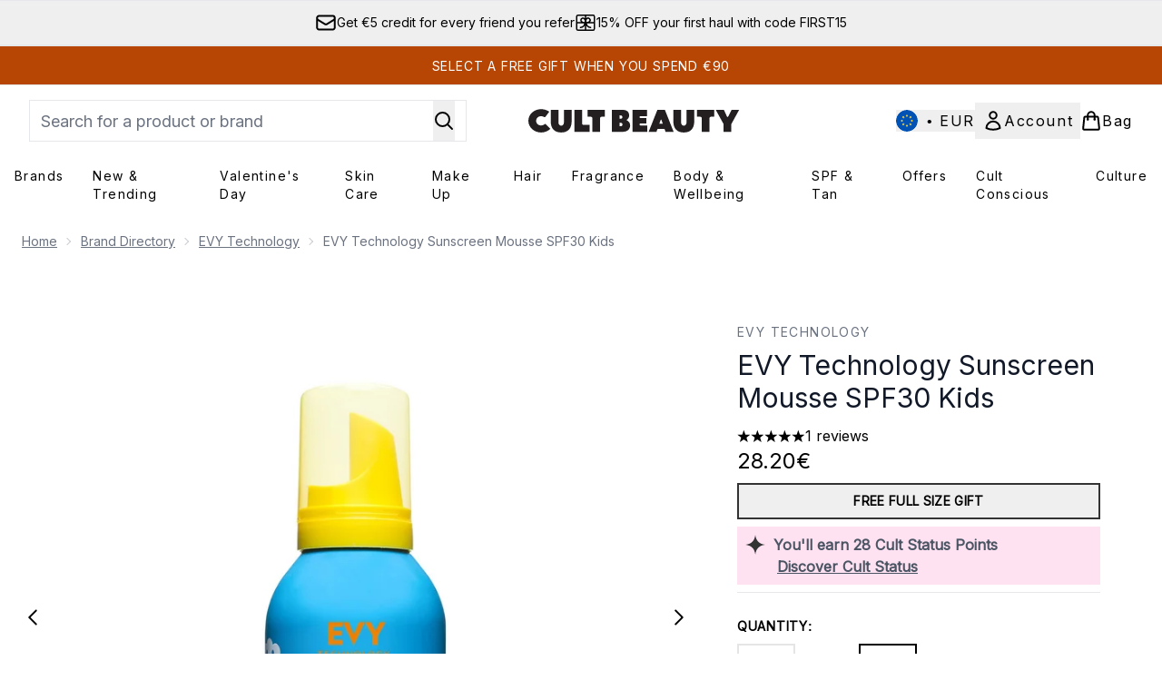

--- FILE ---
content_type: text/html
request_url: https://www.cultbeauty.com/fragments/productGalleryFragment?masterSku=13310481
body_size: -1889
content:
<figure class="carouselImages min-w-full"> <picture> <source srcset="https://www.cultbeauty.com/images?url=https://static.thcdn.com/productimg/original/13310481-1584896949695300.jpg&format=webp&auto=avif&width=472&height=472&fit=cover 1x, https://www.cultbeauty.com/images?url=https://static.thcdn.com/productimg/original/13310481-1584896949695300.jpg&format=webp&auto=avif&width=472&height=472&fit=cover&dpr=2 2x" media="(max-width: 430px)"><source srcset="https://www.cultbeauty.com/images?url=https://static.thcdn.com/productimg/original/13310481-1584896949695300.jpg&format=webp&auto=avif&width=700&height=700&fit=cover 1x, https://www.cultbeauty.com/images?url=https://static.thcdn.com/productimg/original/13310481-1584896949695300.jpg&format=webp&auto=avif&width=700&height=700&fit=cover&dpr=2 2x" media="(max-width: 640px)"><source srcset="https://www.cultbeauty.com/images?url=https://static.thcdn.com/productimg/original/13310481-1584896949695300.jpg&format=webp&auto=avif&width=800&height=800&fit=cover 1x, https://www.cultbeauty.com/images?url=https://static.thcdn.com/productimg/original/13310481-1584896949695300.jpg&format=webp&auto=avif&width=800&height=800&fit=cover&dpr=2 2x" media="(max-width: 768px)"><source srcset="https://www.cultbeauty.com/images?url=https://static.thcdn.com/productimg/original/13310481-1584896949695300.jpg&format=webp&auto=avif&width=650&height=650&fit=cover 1x, https://www.cultbeauty.com/images?url=https://static.thcdn.com/productimg/original/13310481-1584896949695300.jpg&format=webp&auto=avif&width=650&height=650&fit=cover&dpr=2 2x" media="(max-width: 1024px)"><source srcset="https://www.cultbeauty.com/images?url=https://static.thcdn.com/productimg/original/13310481-1584896949695300.jpg&format=webp&auto=avif&width=820&height=820&fit=cover 1x, https://www.cultbeauty.com/images?url=https://static.thcdn.com/productimg/original/13310481-1584896949695300.jpg&format=webp&auto=avif&width=820&height=820&fit=cover&dpr=2 2x" media="(max-width: 1366px)">  <img src="https://www.cultbeauty.com/images?url=https://static.thcdn.com/productimg/original/13310481-1584896949695300.jpg&format=webp&auto=avif&width=1200&height=1200&fit=cover" srcset="https://www.cultbeauty.com/images?url=https://static.thcdn.com/productimg/original/13310481-1584896949695300.jpg&format=webp&auto=avif&width=1200&height=1200&fit=cover 1x, https://www.cultbeauty.com/images?url=https://static.thcdn.com/productimg/original/13310481-1584896949695300.jpg&format=webp&auto=avif&width=1200&height=1200&fit=cover&dpr=2 2x" alt="EVY Technology Sunscreen Mousse SPF30 Kids Image 2" loading="eager" width="1200" height="1200" class="snap-center h-full object-cover mx-auto" decoding="auto" fetchpriority="auto">  </picture>    </figure>

--- FILE ---
content_type: text/html
request_url: https://www.cultbeauty.com/fragments/productThumbnailFragment?masterSku=13310481
body_size: -1987
content:
<li class="mr-6"><button class="product-thumbnail" aria-label="Open image  2 (EVY Technology Sunscreen Mousse SPF30 Kids)"><figure class="pointer-events-none thumbnail-image aspect-square"> <picture>   <img src="https://www.cultbeauty.com/images?url=https://static.thcdn.com/productimg/original/13310481-1584896949695300.jpg&format=webp&auto=avif&width=100&height=100&fit=cover" alt="EVY Technology Sunscreen Mousse SPF30 Kids Image 2" loading="lazy" width="100" height="100" class="max-w-none cursor-pointer  object-cover mx-auto" decoding="auto" fetchpriority="low">  </picture>    </figure></button></li>

--- FILE ---
content_type: application/x-javascript
request_url: https://www.cultbeauty.com/ssr-assets/hoisted.BQJg1UNz.js
body_size: 11823
content:
import{a as pt,i as mt}from"./gtmReviews.DM15Qbgu.js";import{a as ft,t as wt,c as vt,d as ze,i as u,f as gt,g as St}from"./basketPage.DhXQSV5D.js";import{f as bt,m as D,u as G,a as yt}from"./index.DZ6IlRD6.js";import"./hoisted.BSvrTMV2.js";import"./HeaderAllBrands.astro_astro_type_script_index_0_lang.CA4F_Au6.js";import"./hoisted.DbN_s2PI.js";import"./hoisted.n7iOEFZ-.js";import"./hoisted.BvVr0gRp.js";import"./hoisted.D8xmIKpv.js";import"./hoisted.CApnIqAw.js";import"./hoisted.BDKXXu4s.js";import"./hoisted.CrI-uJKi.js";import"./hoisted.BsjIgOh8.js";import"./hoisted.D9LLNNHY.js";import"./EmailWhenInStockModal.astro_astro_type_script_index_0_lang._P6CAASD.js";import"./VideoTranscriptModal.astro_astro_type_script_index_0_lang.DzrTzdrs.js";import{m as je,d as Et}from"./recaptcha.CWNNhFz_.js";import{f as kt}from"./formatPrice.Xa_Un82O.js";import{b as f,d as L,i as Lt}from"./formValidation.BG0L7xib.js";import"./accordionItem.CWhAfE-2.js";import"./provenance.BZIpCnq5.js";pt();mt();window?.tenantConfig?.application?.features?.notifyWhenInStock?.enabled&&ft();const Me=document.getElementById("global-andromeda-wrapper");Me&&bt("/fragments/pdpBlogs",Me,null,!1,"GET");!window.__STYLE_SUGGESTIONS__&&tenantConfig?.application?.features?.styleSuggestions&&window?.Tracker?.handlers?.showOutfitSuggestions({success:!1,sku:window?.Tracker?.store?.productVisit?.sku});class Ct extends HTMLElement{styleSuggestionsFetcherButtonElement=document.getElementById("style-suggestions-fetcher");styleSuggestions=window.__STYLE_SUGGESTIONS__;styleSuggestionsWidget=document.getElementsByTagName("style-suggestions");constructor(){super(),this.handleScrollIntoView=this.handleScrollIntoView.bind(this),this.styleSuggestionsFetcherButtonElement?.addEventListener("click",()=>{if(this.styleSuggestionsWidget.length){this.handleScrollIntoView();return}const e=fetch("/fragments/styleSuggestionsWidgetFragment",{method:"POST",headers:{"Content-Type":"application/json"},body:JSON.stringify({styleSuggestions:this.styleSuggestions,sku:window.Tracker.store.productVisit.sku})}).then(o=>o.text()).catch(o=>o);Promise.resolve(e).then(o=>{this.innerHTML=o,this.handleScrollIntoView()}).catch(o=>o)})}handleScrollIntoView(){this.scrollIntoView({behavior:"smooth"})}}customElements.define("style-suggestions-wrapper",Ct);function Xe(t){class e extends HTMLElement{constructor(){super(),this.brandsDropdownSelector=t?this.querySelector("#concealer-finder-brands-dropdown-selector"):this.querySelector("#foundation-finder-brands-dropdown-selector"),this.concealerFinderConcealerOption=document.getElementById("concealer-finder-concealer-option"),this.selectBrand=t?document.getElementById("concealer-finder-brands-dropdown-selector"):document.getElementById("foundation-finder-brands-dropdown-selector"),this.selectProduct=t?document.getElementById("concealer-finder-products-dropdown-selector"):document.getElementById("foundation-finder-products-dropdown-selector"),this.selectShade=t?document.getElementById("concealer-finder-shades-dropdown-selector"):document.getElementById("foundation-finder-shades-dropdown-selector"),this.concealerFinderFoundationOption=document.getElementById("concealer-finder-foundation-option"),this.productsDropdownSelector=this.querySelector((t?"#concealer-":"#foundation-")+"finder-products-dropdown-selector"),this.shadesDropdownSelector=this.querySelector((t?"#concealer-":"#foundation-")+"finder-shades-dropdown-selector"),this.brandsDropdownOptionsFoundations=this.querySelector((t?"#concealer-":"#foundation-")+"finder-brands-elements-foundations"),this.brandsDropdownOptionsFoundations=document.getElementById((t?"concealer-":"foundation-")+"finder-brands-elements-foundations"),this.brandsDropdownOptionsConcealers=this.querySelector("#concealer-finder-brands-elements-concealers"),this.productsDropdownOptionsFoundations=this.querySelectorAll((t?".concealer-":".foundation-")+"finder-products-elements-foundations"),this.productDropdownOptionsConcealers=this.querySelectorAll(".concealer-finder-products-elements-concealers"),this.shadesDropdownOptionsFoundations=this.querySelectorAll((t?".concealer-":".foundation-")+"finder-shades-elements-foundations"),this.shadesDropdownOptionsConcealers=this.querySelectorAll(".concealer-finder-shades-elements-concealers"),this.brandOptions=this.querySelectorAll(".brand-option"),this.productOptions=this.querySelectorAll(".product-option"),this.shadeOptions=this.querySelectorAll(".shade-option"),this.selectedBrandOption=this.querySelector((t?"#concealer-":"#foundation-")+"finder-brands-dropdown-selector-default"),this.selectedProductOption=this.querySelector((t?"#concealer-":"#foundation-")+"finder-products-dropdown-selector-default"),this.selectedShadeOption=this.querySelector((t?"#concealer-":"#foundation-")+"finder-shades-dropdown-selector-default"),this.concealerCascadingDropdownsContainer=document.getElementById("concealer-cascading-dropdowns-container"),this.handleConcealerFinderConcealerOption=this.handleConcealerFinderConcealerOption.bind(this),this.handleConcealerFinderFoundationOption=this.handleConcealerFinderFoundationOption.bind(this),this.handleBrandDropdownAction=this.handleBrandDropdownAction.bind(this),this.handleProductDropdownAction=this.handleProductDropdownAction.bind(this),this.handleShadeDropdownAction=this.handleShadeDropdownAction.bind(this),this.handleWindowCloseBrandDropdown=this.handleWindowCloseBrandDropdown.bind(this),this.handleWindowCloseProductDropdown=this.handleWindowCloseProductDropdown.bind(this),this.handleWindowCloseShadeDropdown=this.handleWindowCloseShadeDropdown.bind(this),this.closeShadeDropdowns=this.closeShadeDropdowns.bind(this),this.closeProductDropdowns=this.closeProductDropdowns.bind(this),this.handleChooseBrandOption=this.handleChooseBrandOption.bind(this),this.handleChooseProductOption=this.handleChooseProductOption.bind(this),this.handleChooseShadeOption=this.handleChooseShadeOption.bind(this),this.concealerFinderConcealerOption?.addEventListener("click",this.handleConcealerFinderConcealerOption),this.concealerFinderFoundationOption?.addEventListener("click",this.handleConcealerFinderFoundationOption),this.brandsDropdownSelector?.addEventListener("click",this.handleBrandDropdownAction),this.productsDropdownSelector?.addEventListener("click",this.handleProductDropdownAction),this.shadesDropdownSelector?.addEventListener("click",this.handleShadeDropdownAction),this.brandOptions?.forEach(n=>{n.addEventListener("click",this.handleChooseBrandOption)}),this.productOptions?.forEach(n=>{n.addEventListener("click",this.handleChooseProductOption)}),this.shadeOptions?.forEach(n=>{n.addEventListener("click",this.handleChooseShadeOption)}),this.selectedBrand=null,this.selectedProduct=null,this.selectedShade=null,this.productType=null,this.selectedFoundationId=null,this.resetSelection=this.resetSelection.bind(this),t?window.resetConcealerSelection=this.resetSelection:window.resetFoundationSelection=this.resetSelection}handleBrandDropdownAction(){this.closeProductDropdowns(),this.closeShadeDropdowns(),this.productType==="concealer"?this.brandsDropdownOptionsConcealers.classList.contains("block")?(this.brandsDropdownSelector.querySelector("svg").classList.remove("rotate-180"),this.brandsDropdownOptionsConcealers.classList.replace("block","hidden"),window.removeEventListener("click",this.handleWindowCloseBrandDropdown)):(window.addEventListener("click",this.handleWindowCloseBrandDropdown),this.brandsDropdownSelector.querySelector("svg").classList.add("rotate-180"),this.brandsDropdownOptionsConcealers.classList.replace("hidden","block")):this.brandsDropdownOptionsFoundations.classList.contains("block")?(this.brandsDropdownSelector.querySelector("svg").classList.remove("rotate-180"),this.brandsDropdownOptionsConcealers.classList.replace("block","hidden"),window.removeEventListener("click",this.handleWindowCloseBrandDropdown)):(window.addEventListener("click",this.handleWindowCloseBrandDropdown),this.brandsDropdownSelector.querySelector("svg").classList.add("rotate-180"),this.brandsDropdownOptionsFoundations.classList.replace("hidden","block"))}handleWindowCloseBrandDropdown(n){this.productType==="concealer"?(!n||!this.contains(n.target))&&(this.brandsDropdownSelector.querySelector("svg").classList.remove("rotate-180"),this.brandsDropdownOptionsConcealers.classList.replace("block","hidden"),window.removeEventListener("click",this.handleWindowCloseBrandDropdown)):(!n||!this.contains(n.target))&&(this.brandsDropdownSelector.querySelector("svg").classList.remove("rotate-180"),this.brandsDropdownOptionsFoundations.classList.replace("block","hidden"),window.removeEventListener("click",this.handleWindowCloseBrandDropdown))}handleChooseBrandOption(n){const i=n.currentTarget,s=i.querySelector("p").textContent;this.selectedBrandOption.textContent=s,this.brandOptions.forEach(l=>{l.classList.remove("active-brand-option"),l.querySelector("svg").classList.add("hidden")}),i.classList.add("active-brand-option"),i.querySelector("svg").classList.remove("hidden"),this.selectedBrand=s,this.brandsDropdownSelector.querySelector("svg").classList.remove("rotate-180"),this.productType==="concealer"?this.brandsDropdownOptionsConcealers.classList.replace("block","hidden"):this.brandsDropdownOptionsFoundations.classList.replace("block","hidden"),this.productsDropdownSelector.disabled=!1,this.shadesDropdownSelector.disabled=!0,this.selectedProductOption.textContent=this.selectProduct?.innerText,this.selectedShadeOption.textContent=this.selectShade?.innerText,this.selectedProduct=null,this.selectedShade=null,t?(this.selectedFoundationId=null,this.dispatchEvent(new CustomEvent("concealerIncompleteSelection",{bubbles:!0}))):(this.selectedFoundationId=null,this.dispatchEvent(new CustomEvent("incompleteSelection",{bubbles:!0}))),window.removeEventListener("click",this.handleWindowCloseBrandDropdown)}handleConcealerFinderConcealerOption(){this.concealerFinderConcealerOption.classList.replace("font-normal","font-semibold"),this.concealerFinderFoundationOption.classList.replace("font-semibold","font-normal"),this.concealerFinderConcealerOption.classList.replace("no-underline","underline"),this.concealerFinderFoundationOption.classList.replace("underline","no-underline"),this.concealerFinderConcealerOption.classList.replace("bg-[#FFFFFF]","bg-[#8B6A5B]"),this.concealerFinderFoundationOption.classList.replace("bg-[#8B6A5B]","bg-[#FFFFFF]"),this.handleWindowCloseBrandDropdown(),this.closeProductDropdowns(),this.closeShadeDropdowns(),this.resetSelection(),this.handle,this.brandsDropdownSelector.disabled=!1,this.productsDropdownSelector.disabled=!0,this.shadesDropdownSelector.disabled=!0,this.productType="concealer"}handleConcealerFinderFoundationOption(){this.concealerFinderFoundationOption.classList.replace("font-normal","font-semibold"),this.concealerFinderConcealerOption.classList.replace("font-semibold","font-normal"),this.concealerFinderFoundationOption.classList.replace("no-underline","underline"),this.concealerFinderConcealerOption.classList.replace("underline","no-underline"),this.concealerFinderFoundationOption.classList.replace("bg-[#FFFFFF]","bg-[#8B6A5B]"),this.concealerFinderConcealerOption.classList.replace("bg-[#8B6A5B]","bg-[#FFFFFF]"),this.handleWindowCloseBrandDropdown(),this.closeProductDropdowns(),this.closeShadeDropdowns(),this.resetSelection(),this.brandsDropdownSelector.disabled=!1,this.productsDropdownSelector.disabled=!0,this.shadesDropdownSelector.disabled=!0,this.productType="foundation"}handleProductDropdownAction(){this.closeShadeDropdowns();let n;this.productType==="concealer"?n=Array.from(this.productDropdownOptionsConcealers).find(i=>i.dataset.foundationBrand===this.selectedBrand):n=Array.from(this.productsDropdownOptionsFoundations).find(i=>i.dataset.foundationBrand===this.selectedBrand),n&&(n?.classList.contains("block")?(this.productsDropdownSelector.querySelector("svg").classList.remove("rotate-180"),n?.classList.replace("block","hidden"),window.removeEventListener("click",this.handleWindowCloseProductDropdown)):(window.addEventListener("click",this.handleWindowCloseProductDropdown),this.productsDropdownSelector.querySelector("svg").classList.add("rotate-180"),n.classList.replace("hidden","block")))}handleWindowCloseProductDropdown(n){let i;this.productType==="concealer"?i=Array.from(this.productDropdownOptionsConcealers).find(s=>s.dataset.foundationBrand===this.selectedBrand):i=Array.from(this.productsDropdownOptionsFoundations).find(s=>s.dataset.foundationBrand===this.selectedBrand),this.contains(n.target)||(this.productsDropdownSelector.querySelector("svg").classList.remove("rotate-180"),i.classList.replace("block","hidden"),window.removeEventListener("click",this.handleWindowCloseProductDropdown))}handleChooseProductOption(n){const i=n.currentTarget,s=i.querySelector("p").textContent;this.selectedProductOption.textContent=s;let l;this.productType==="concealer"?l=Array.from(this.productDropdownOptionsConcealers).find(c=>c.dataset.foundationBrand===this.selectedBrand):l=Array.from(this.productsDropdownOptionsFoundations).find(c=>c.dataset.foundationBrand===this.selectedBrand),this.productOptions.forEach(c=>{c.classList.remove("active-brand-option"),c.querySelector("svg").classList.add("hidden")}),i.classList.add("active-brand-option"),i.querySelector("svg").classList.remove("hidden"),this.selectedProduct=s,this.productsDropdownSelector.querySelector("svg").classList.remove("rotate-180"),l.classList.replace("block","hidden"),this.shadesDropdownSelector.disabled=!1,this.selectedShadeOption.textContent=this.selectShade?.innerText,this.selectedShade=null,t?(this.selectedFoundationId=null,this.dispatchEvent(new CustomEvent("concealerIncompleteSelection",{bubbles:!0}))):(this.selectedFoundationId=null,this.dispatchEvent(new CustomEvent("incompleteSelection",{bubbles:!0}))),window.removeEventListener("click",this.handleWindowCloseProductDropdown)}handleShadeDropdownAction(){let n;this.productType==="concealer"?n=Array.from(this.shadesDropdownOptionsConcealers).find(i=>i.dataset.foundationProduct===this.selectedProduct):n=Array.from(this.shadesDropdownOptionsFoundations).find(i=>i.dataset.foundationProduct===this.selectedProduct),n&&(n?.classList.contains("block")?(this.shadesDropdownSelector.querySelector("svg").classList.remove("rotate-180"),n?.classList.replace("block","hidden"),window.removeEventListener("click",this.handleWindowCloseShadeDropdown)):(window.addEventListener("click",this.handleWindowCloseShadeDropdown),this.shadesDropdownSelector.querySelector("svg").classList.add("rotate-180"),n.classList.replace("hidden","block")))}handleWindowCloseShadeDropdown(n){let i;this.productType==="concealer"?i=Array.from(this.shadesDropdownOptionsConcealers).find(s=>s.dataset.foundationProduct===this.selectedProduct):i=Array.from(this.shadesDropdownOptionsFoundations).find(s=>s.dataset.foundationProduct===this.selectedProduct),this.contains(n.target)||(this.shadesDropdownSelector.querySelector("svg").classList.remove("rotate-180"),i.classList.replace("block","hidden"),window.removeEventListener("click",this.handleWindowCloseShadeDropdown))}handleChooseShadeOption(n){const i=n.currentTarget,s=i.querySelector("p").textContent,l=this.productType==="concealer"?i.dataset.concealerFinderShadeId:i.dataset.foundationFinderShadeId;t?this.selectedFoundationId=l:this.selectedFoundationId=l,this.selectedShadeOption.textContent=s;let c;this.productType==="concealer"?c=Array.from(this.shadesDropdownOptionsConcealers).find(h=>h.dataset.foundationProduct===this.selectedProduct):c=Array.from(this.shadesDropdownOptionsFoundations).find(h=>h.dataset.foundationProduct===this.selectedProduct),this.shadeOptions.forEach(h=>{h.classList.remove("active-brand-option"),h.querySelector("svg").classList.add("hidden")}),i.classList.add("active-brand-option"),i.querySelector("svg").classList.remove("hidden"),this.selectedShade=s,this.shadesDropdownSelector.querySelector("svg").classList.remove("rotate-180"),c.classList.replace("block","hidden"),t?this.dispatchEvent(new CustomEvent("concealerShadeSelected",{detail:{brand:this.selectedBrand,product:this.selectedProduct,shade:this.selectedShade,foundationId:this.selectedFoundationId,productType:this.productType},bubbles:!0})):this.dispatchEvent(new CustomEvent("shadeSelected",{detail:{brand:this.selectedBrand,product:this.selectedProduct,shade:this.selectedShade,foundationId:this.selectedFoundationId},bubbles:!0})),window.removeEventListener("click",this.handleWindowCloseShadeDropdown)}closeProductDropdowns(){let n;this.productType==="concealer"?n=Array.from(this.productDropdownOptionsConcealers).find(i=>i.classList.contains("block")):n=Array.from(this.productsDropdownOptionsFoundations).find(i=>i.classList.contains("block")),n&&(this.productsDropdownSelector.querySelector("svg").classList.remove("rotate-180"),n?.classList.replace("block","hidden"))}closeShadeDropdowns(){let n;this.productType==="concealer"?n=Array.from(this.shadesDropdownOptionsConcealers).find(i=>i.classList.contains("block")):n=Array.from(this.shadesDropdownOptionsFoundations).find(i=>i.classList.contains("block")),n&&(this.shadesDropdownSelector.querySelector("svg").classList.remove("rotate-180"),n?.classList.replace("block","hidden"))}resetSelection(){this.brandOptions.forEach(n=>{n.classList.remove("active-brand-option"),n.querySelector("svg").classList.add("hidden")}),this.productOptions.forEach(n=>{n.classList.remove("active-brand-option"),n.querySelector("svg").classList.add("hidden")}),this.shadeOptions.forEach(n=>{n.classList.remove("active-brand-option"),n.querySelector("svg").classList.add("hidden")}),this.productsDropdownSelector.disabled=!0,this.shadesDropdownSelector.disabled=!0,this.selectedBrandOption.textContent=this.selectBrand?.innerText,this.selectedProductOption.textContent=this.selectProduct?.innerText,this.selectedShadeOption.textContent=this.selectShade?.innerText,this.selectedBrand=null,this.selectedProduct=null,this.selectedShade=null,t?(this.selectedFoundationId=null,this.dispatchEvent(new CustomEvent("concealerIncompleteSelection",{bubbles:!0}))):(this.selectedFoundationId=null,this.dispatchEvent(new CustomEvent("incompleteSelection",{bubbles:!0})))}}customElements.get("cascading-dropdowns")||customElements.define("cascading-dropdowns",e)}function Tt(){document.getElementById("product-image-zoom")?.addEventListener("click",()=>{let e=document.getElementById("product-zoom-modal");if(!e){const o=document.getElementById("zoom-modal-template");if(o){const n=o.content.cloneNode(!0);document.body.appendChild(n),e=document.getElementById("product-zoom-modal")}}e&&(e.classList.add("modal"),e.showModal())})}Tt();function Bt(){const t=document.getElementById("open-transcript-button"),e=document.getElementById("open-transcript");t?.addEventListener("click",()=>{e?.classList.add("modal"),D("open-transcript","false",!0,"false"),e?.showModal()})}Bt();window?.tenantConfig?.application?.features?.hasQuickBuy&&document.querySelectorAll(".quick-buy").forEach(e=>{e.addEventListener("click",()=>{const n=e.closest("product-card-wrapper")?.dataset?.quicklook;n&&wt(n,e,!1,"",!1,e.dataset.context,null,`product-card-wrapper[data-quicklook="${n}"] .quick-buy`)})});const Dt=document.getElementById("concealer-finder"),Re=document.getElementById("concealer-finder-modal"),It=document.getElementById("concealer-cascading-dropdowns-container"),xe=document.getElementById("concealer-selection-view"),We=document.getElementById("concealer-confirmation-view");Dt?.addEventListener("click",async()=>{window.sharedFunctions.fetchFragment("/fragments/finderSelectionFragment",It,{type:"concealerFinder"},!1,"GET").then(()=>{D("concealer-finder-modal","false"),Re?.setAttribute("aria-hidden","false"),Re.showModal(),window?.Tracker?.handlers?.foundationFinderToolOpen(window?.__product_id__),Xe(!0),window.resetConcealerSelection(),Ot()})});function Ot(){We?.classList.remove("block"),We?.classList.add("hidden"),xe?.classList.remove("hidden"),xe?.classList.add("block")}const At=document.getElementById("foundation-finder"),$e=document.getElementById("foundation-finder-modal"),Ft=document.getElementById("cascading-dropdowns-container"),Ue=document.getElementById("selection-view"),He=document.getElementById("confirmation-view");At?.addEventListener("click",async()=>{window.sharedFunctions.fetchFragment("/fragments/finderSelectionFragment",Ft,{type:"foundationFinder"},!1,"GET").then(()=>{D("foundation-finder-modal","false"),$e?.setAttribute("aria-hidden","false"),$e.showModal(),window?.Tracker?.handlers?.foundationFinderToolOpen(window?.__product_id__),Xe(),window.resetFoundationSelection(),Pt()})});function Pt(){He?.classList.remove("block"),He?.classList.add("hidden"),Ue?.classList.remove("hidden"),Ue?.classList.add("block")}const V=document.getElementById("pap-banner"),Te=document.getElementById("pap-modal");V?.addEventListener("click",async()=>{D("pap-modal","false"),Te?.parentElement?.setTriggerElement("#pap-banner"),Te?.setAttribute("aria-hidden","false"),Te.showModal(),window.Tracker.handlers.promoClick({promotion:V.innerText});const t=document.getElementById("pap-title"),e=document.getElementById("pap-description"),o=document.getElementById("pap-link"),n=document.getElementById("pap-product-title"),i=document.getElementById("pap-product-image");t.innerHTML=V?.innerHTML,e.innerHTML=V?.dataset?.description,o.innerHTML=V?.dataset?.text,o.href=V?.dataset?.link,o.dataset.trackPush=V?.innerHTML;const s=V?.dataset?.papimagetitle,l=V?.dataset?.papimage;n&&(n.innerHTML=s||""),i&&(i.innerHTML=l?`<img src="${l}" alt="${s}" class="w-full h-auto" />`:"")});const pe=[...document.querySelectorAll(".product-images")],qt=document.querySelector(".carouselWrapper"),Ge=[];pe.length>4&&Nt();function Nt(){const t=new IntersectionObserver(e=>{e.forEach(o=>{const{target:n}=o;if(pe.findIndex(i=>i.isSameNode(n)),o.isIntersecting){const i=pe.findIndex(s=>s.isSameNode(n));if(i>4&&!Ge.includes(i)){const s=o.target,l=document.createElement("img");l.src=s.getAttribute("data-image");const c=s.getAttribute("data-altText");l.setAttribute("role","presentation"),l.setAttribute("aria-hidden","true"),l.setAttribute("alt",c),s.append(l),Ge.push(i)}}})},{root:qt});pe.forEach(e=>{t.observe(e)})}vt();const _t=document.getElementById("size-guide"),Vt=document.getElementById("size-guide-modal");_t?.addEventListener("click",()=>{window.Tracker.handlers.sizeGuideClick(),D("size-guide-modal","false"),Vt.showModal(),window.Tracker.handlers.sizeGuideModalOpen()});let De=je([]);typeof localStorage<"u"&&(De=je(localStorage.getItem("recentlyViewed")!==null?JSON.parse(localStorage.getItem("recentlyViewed")):[]));const Mt=Et(De,"addToRecentlyViewed",(t,e)=>{if(!e?.sku||!e?.image||!e?.title)return;let o=t.get();o.findIndex(i=>i.sku===e.sku)===-1&&(o.length<5?t.set([...o,{sku:e.sku,image:e.image,title:e.title,brand:e?.brand||null,price:e?.price,vipPrice:e?.vipPrice,url:e?.url,ppu:e?.ppu,alt:e?.alt}]):(o.shift(),t.set([...o,{sku:e.sku,image:e.image,title:e.title,brand:e?.brand||null,price:e?.price,vipPrice:e?.vipPrice,url:e?.url,ppu:e?.ppu,alt:e?.alt}]))),localStorage.setItem("recentlyViewed",JSON.stringify(t.get()))});function Rt(t){return De.get().filter(o=>o.sku!==t)}if(window.__RECENTLYVIEWED__){const t=window.__RECENTLYVIEWED__;delete window.__RECENTLYVIEWED__,Mt(t);const e=Rt(t.sku);class o extends HTMLElement{constructor(){if(super(),e.length){const i=fetch("/fragments/productRecentlyViewedFragment",{method:"POST",headers:{"Content-Type":"application/json"},body:JSON.stringify({data:e})}).then(s=>s.text());Promise.all([i]).then(([s])=>{this.innerHTML=s}).catch(s=>{console.error(s)})}}}customElements.define("recently-viewed",o)}const{lang:W}=window,xt=window.tenantConfig?.application?.features?.reviews?.disableVotes,K=document.getElementById("reviews")?.dataset.sku,N=document.getElementById("reviews-modal"),U=new URLSearchParams(window.location.search),Qe=["UPVOTE","DOWNVOTE","CREATE","REPORT"],re=Qe.find(t=>{if(U.toString().includes(t))return t}),fe=document.getElementById("review-wrapper");let te=!1;const et=document.getElementById("review-login"),tt=document.getElementById("review-register");ze.subscribe(async t=>{te=t,te&&(et?.removeEventListener("click",we),tt?.removeEventListener("click",we))});te||(et?.addEventListener("click",we),tt?.addEventListener("click",we));if(re){let t;U.has("id")&&(t=U.get("id"));let e;U.has("variation")&&(e=U.get("variation")),Qe.forEach(n=>{U.has(n)&&U.delete(n)});let o=`${window.location.origin}${window.location.pathname}`;e&&(o+=`?variation=${e}`),window.history.pushState({},document.title,o),re=="UPVOTE"?nt(t):re=="DOWNVOTE"?ot(t):re=="REPORT"?it(t):re=="CREATE"&&(window.location.href=`/create-review/${K}`)}function Wt(t){switch(t){case"SUCCESSFUL":return{type:"success",message:`${u(()=>W.altitude.reviews.customer.vote.successful)}`};case"INVALID_REVIEW_ID":return{type:"error",message:`${u(()=>W.altitude.reviews.customer.vote.error)}`};case"REVIEW_NOT_FOUND":return{type:"error",message:`${u(()=>W.altitude.reviews.customer.vote.error)}`};case"ALREADY_VOTED":return{type:"info",message:`${u(()=>W.altitude.reviews.customer.vote.duplicate)}`}}}async function nt(t){st(t,"UPVOTE")}async function ot(t){st(t,"DOWNVOTE")}async function it(t){if(te)try{let e=function(c){switch(c){case"SUCCESSFUL":return{type:"success",message:`${u(()=>W.altitude.reviews.customer.report.success)}`};case"INVALID_REVIEW_ID":return{type:"error",message:`${u(()=>W.altitude.reviews.customer.report.error)}`};case"REVIEW_NOT_FOUND":return{type:"error",message:`${u(()=>W.altitude.reviews.customer.report.error)}`};case"ALREADY_VOTED":return{type:"info",message:`${u(()=>W.altitude.reviews.customer.report.duplicate)}`}}};const n=document.querySelector(`[data-review='${t}']`)?.parentElement?.querySelector("[data-report]"),i=await G({operation:"ReportReview",variables:{sku:K,reviewId:t}});window.Tracker.handlers.reviewReported({id:t});const s=i.data.reportReview,l=e(s);rt(t,l)}catch(e){console.error(e)}else D("reviews-modal","false"),N?.showModal(),N?.setAttribute("data-action","REPORT"),N?.setAttribute("data-reviewId",t)}async function st(t,e){if(te)try{const o=await G({operation:e==="UPVOTE"?"VoteReviewPositive":"VoteReviewNegative",variables:{sku:K,reviewId:t}}),n=e==="UPVOTE"?o?.data?.voteReviewPositive:o?.data?.voteReviewNegative,i=Wt(n);e==="UPVOTE"?window.Tracker.handlers.reviewVoted({voted:"yes",id:t}):window.Tracker.handlers.reviewVoted({voted:"no",id:t}),rt(t,i)}catch(o){console.error(o)}else D("reviews-modal","false"),N?.showModal(),N?.setAttribute("data-action",e),N?.setAttribute("data-reviewId",t)}function rt(t,e){const o=document.querySelector(`[data-review='${t}']`)?.parentElement,n=o?.querySelector("[data-report]"),i=fetch("/fragments/alertFragment",{method:"POST",headers:{"Content-Type":"application/json"},body:JSON.stringify({fragmentData:e})}).then(s=>s.text());Promise.all([i]).then(([s])=>{const l=o?.querySelector("[data-reviewMessage]");if(l)l.innerHTML=s;else{const c=document.createElement("div");c.setAttribute("data-reviewMessage",""),c.innerHTML=s,o.insertBefore(c,n)}}).catch(s=>{console.error(s)})}function we(t){const e=t.target.getAttribute("id")==="review-login"?"login":"register",o=N?.dataset.action;let n,i;if(o!=="CREATE"){n=N?.dataset?.reviewid;const s=encodeURIComponent(`${window.location.href}/?reviewAction=${o}&id=${n}`);i=`/account/${e}/?returnTo=${s}`}else{const s=encodeURIComponent(`${window.location.origin}/create-review/${K}/?reviewAction=${o}`);i=`/account/${e}/?returnTo=${s}`}if(e==="register"){const s=yt("referralCode_V6");s&&(i+=`&applyCode=${encodeURIComponent(s)}`)}window.location.href=i}const $t=new URLSearchParams(window.location.search);let H=$t.get("pageNumber")??1;const at=10;function Ie(){let t=document.querySelector(".next-page-button"),e=document.querySelector(".pre-page-button");t?.addEventListener("click",Ut),e?.addEventListener("click",Ht)}Ie();function Ut(t){window.Tracker.handlers.reviewPage("next"),t.preventDefault();let e;t.target.dataset.hasmore=="true"&&(e=fetch(`/fragments/reviewPagination?pageNumber=${H+1}`,{method:"POST",headers:{"Content-Type":"application/json"},body:JSON.stringify({sku:K,offset:H*at})}).then(o=>o.text()),Promise.all([e]).then(([o])=>{H+=1,fe.innerHTML=o,fe.scrollIntoView({behavior:"instant"}),Ie()}).catch(o=>{console.error(o)}))}function Ht(t){window.Tracker.handlers.reviewPage("previous"),t.preventDefault(),H-=1;const e=fetch(`/fragments/reviewPagination?pageNumber=${H}`,{method:"POST",headers:{"Content-Type":"application/json"},body:JSON.stringify({sku:K,offset:H-1<0?0:(H-1)*at})}).then(o=>o.text());Promise.all([e]).then(([o])=>{fe.innerHTML=o,fe.scrollIntoView({behavior:"instant"}),Ie()}).catch(o=>{console.error(o)})}const Gt=document.getElementById("create-review");Gt?.addEventListener("click",Kt);function Kt(){te?window.location.href=`/create-review/${K}`:(D("reviews-modal","false"),N?.showModal(),N?.setAttribute("data-action","CREATE"))}if(!xt){class t extends HTMLElement{constructor(){super();const o=this.querySelector("[data-review]").dataset.review,n=this.querySelector("[data-upvote]"),i=this.querySelector("[data-downvote]");this.querySelector("[data-report]")?.addEventListener("click",()=>it(o)),n?.addEventListener("click",()=>nt(o)),i?.addEventListener("click",()=>ot(o))}}customElements.define("review-vote",t)}const Yt=document.getElementById("close-giftbox-modal");function Zt(){D("giftbox-modal","true",!0,"false")}Yt?.addEventListener("click",Zt);class Jt extends HTMLElement{static get observedAttributes(){return["expanded"]}constructor(){super(),this._internals=this.attachInternals(),this._internals.states.add("loading"),this.announcer=this.querySelector(".announcer"),this.announcementElem=this.announcer.querySelector("p"),this.content=this.querySelector("aside"),this.expandButton=this.querySelector(".brand-content-expand"),this.collapseButton=this.querySelector(".brand-content-collapse"),this.timeoutInMs=1e4,this.loadTimeoutId=null,new IntersectionObserver((o,n)=>{o?.[0]?.isIntersecting&&(this.#e(),this.announcementElem.innerText=u(()=>lang?.altitude.productpage.brandcontent.loading),this.loadTimeoutId=setTimeout(()=>{this.loadFailed=!0,this.announcementElem.innerText=u(()=>lang?.altitude.productpage.brandcontent.loadfailed)},this.timeoutInMs),n.unobserve(this))},{root:null,threshold:[.2]}).observe(this)}get loading(){return this._internals.states.has("loading")}get loadFailed(){return this._internals.states.has("loadFailed")}set loading(e){e?this._internals.states.add("loading"):this._internals.states.delete("loading")}set loadFailed(e){e?this._internals.states.add("loadFailed"):this._internals.states.delete("loadFailed")}#e(){window.dataLayer=window.dataLayer||[],window.dataLayer.push({event:"Brand content",brandContentTarget:"brand-content",brandContentBarcode:this.dataset.barcode,brandContentLanguage:window.tenantConfig?.application?.siteAttributes?.locale?.split("_")?.[0],flixDistributorId:this.dataset.flixDistributorId})}attributeChangedCallback(e,o,n){e==="expanded"&&(n==="true"?(this.content?.removeAttribute("aria-hidden"),this.content?.focus()):(this.content?.setAttribute("aria-hidden","true"),this.expandButton?.focus()))}announceContentLoaded(){!this.loading&&!this.loadFailed||(clearTimeout(this.loadTimeoutId),this.loading=!1,this.collapseButton?.addEventListener("click",()=>{this.setAttribute("expanded","false")}),this.expandButton?.addEventListener("click",()=>{this.setAttribute("expanded","true")}),this.expandButton?.removeAttribute("disabled"),this.announcementElem.innerText=u(()=>lang?.altitude.productpage.brandcontent.loaded))}}customElements.get("brand-content")||customElements.define("brand-content",Jt);const zt=(t=[])=>t.reduce((e,o)=>(parseFloat(e)+parseFloat(o)).toFixed(2)),jt={AED:"د.إ",AFN:"؋",ALL:"L",AMD:"֏",ANG:"ƒ",AOA:"Kz",ARS:"$",AUD:"$",AWG:"ƒ",AZN:"₼",BAM:"KM",BBD:"$",BDT:"৳",BGN:"лв",BHD:".د.ب",BIF:"FBu",BMD:"$",BND:"$",BOB:"$b",BOV:"BOV",BRL:"R$",BSD:"$",BTC:"₿",BTN:"Nu.",BWP:"P",BYN:"Br",BYR:"Br",BZD:"BZ$",CAD:"$",CDF:"FC",CHE:"CHE",CHF:"CHF",CHW:"CHW",CLF:"CLF",CLP:"$",CNY:"¥",COP:"$",COU:"COU",CRC:"₡",CUC:"$",CUP:"₱",CVE:"$",CZK:"Kč",DJF:"Fdj",DKK:"kr",DOP:"RD$",DZD:"دج",EEK:"kr",EGP:"£",ERN:"Nfk",ETB:"Br",ETH:"Ξ",EUR:"€",FJD:"$",FKP:"£",GBP:"£",GEL:"₾",GGP:"£",GHC:"₵",GHS:"GH₵",GIP:"£",GMD:"D",GNF:"FG",GTQ:"Q",GYD:"$",HKD:"$",HNL:"L",HRK:"kn",HTG:"G",HUF:"Ft",IDR:"Rp",ILS:"₪",IMP:"£",INR:"₹",IQD:"ع.د",IRR:"﷼",ISK:"kr",JEP:"£",JMD:"J$",JOD:"JD",JPY:"¥",KES:"KSh",KGS:"лв",KHR:"៛",KMF:"CF",KPW:"₩",KRW:"₩",KWD:"KD",KYD:"$",KZT:"₸",LAK:"₭",LBP:"£",LKR:"₨",LRD:"$",LSL:"M",LTC:"Ł",LTL:"Lt",LVL:"Ls",LYD:"LD",MAD:"MAD",MDL:"lei",MGA:"Ar",MKD:"ден",MMK:"K",MNT:"₮",MOP:"MOP$",MRO:"UM",MRU:"UM",MUR:"₨",MVR:"Rf",MWK:"MK",MXN:"$",MXV:"MXV",MYR:"RM",MZN:"MT",NAD:"$",NGN:"₦",NIO:"C$",NOK:"kr",NPR:"₨",NZD:"$",OMR:"﷼",PAB:"B/.",PEN:"S/.",PGK:"K",PHP:"₱",PKR:"₨",PLN:"zł",PYG:"Gs",QAR:"﷼",RMB:"￥",RON:"lei",RSD:"Дин.",RUB:"₽",RWF:"R₣",SAR:"﷼",SBD:"$",SCR:"₨",SDG:"ج.س.",SEK:"kr",SGD:"S$",SHP:"£",SLL:"Le",SOS:"S",SRD:"$",SSP:"£",STD:"Db",STN:"Db",SVC:"$",SYP:"£",SZL:"E",THB:"฿",TJS:"SM",TMT:"T",TND:"د.ت",TOP:"T$",TRL:"₤",TRY:"₺",TTD:"TT$",TVD:"$",TWD:"NT$",TZS:"TSh",UAH:"₴",UGX:"USh",USD:"$",UYI:"UYI",UYU:"$U",UYW:"UYW",UZS:"лв",VEF:"Bs",VES:"Bs.S",VND:"₫",VUV:"VT",WST:"WS$",XAF:"FCFA",XBT:"Ƀ",XCD:"$",XOF:"CFA",XPF:"₣",XSU:"Sucre",XUA:"XUA",YER:"﷼",ZAR:"R",ZMW:"ZK",ZWD:"Z$",ZWL:"$"},Xt={currencies:jt};class Qt extends HTMLElement{recommendedProduct_=window.__RECOMMENDATIONS__;isMainProduct_=this.dataset.wrapperId==="main-product-wrapper";wrapperContainer=document.querySelector(`#${this.dataset.wrapperId}`);basketPriceElement=document.querySelector("#basket-price");addBothToBasketButtonElement=document.querySelector("#add-both-to-basket");recommendedOptions=this.querySelector("#recommended-options");variantOption=this.querySelectorAll("#variant-option");selectedVariant=this.querySelector("#selected-variant");optionsDropdown=this.querySelector("#options-dropdown");dropdownArrow=this.recommendedOptions?.querySelector("svg");productTitle=this.wrapperContainer.querySelector(".fbt-product-title");priceContainer=this.wrapperContainer.querySelector(".price-container");currencySymbol=Xt.currencies[window.siteObj?.currency];constructor(){super(),this.isMainProduct_&&(this.recommendedProduct_={variants:window.__VARIATIONS__}),this.handleDropdownAction=this.handleDropdownAction.bind(this),this.handleWindowCloseDropdown=this.handleWindowCloseDropdown.bind(this),this.handleChooseOption=this.handleChooseOption.bind(this),this.recommendedOptions&&this.recommendedOptions.addEventListener("click",this.handleDropdownAction),this.variantOption.forEach(e=>{e.dataset.sku===this.selectedVariant.dataset.defaultSelectedSku&&(e.classList.add("active-option"),e.querySelector("svg").classList.remove("hidden")),e.addEventListener("click",this.handleChooseOption),e.addEventListener("keydown",o=>{o.key==="Enter"&&this.handleChooseOption(o)})})}handleDropdownAction(){return new Set(this.optionsDropdown.classList).has("block")?(this.dropdownArrow.classList.remove("rotate-180"),this.optionsDropdown.classList.replace("block","hidden")):(window.addEventListener("click",this.handleWindowCloseDropdown),this.dropdownArrow.classList.add("rotate-180"),this.optionsDropdown.classList.replace("hidden","block"))}handleWindowCloseDropdown(e){if(e.target!==this.recommendedOptions)return this.dropdownArrow.classList.remove("rotate-180"),this.optionsDropdown.classList.replace("block","hidden"),window.removeEventListener("click",this.handleWindowCloseDropdown)}handleChooseOption(e){const o=this.wrapperContainer.querySelector("figure"),n=this.addBothToBasketButtonElement.hasAttribute("data-main-product-in-stock"),i=this.addBothToBasketButtonElement.hasAttribute("data-recommended-product-in-stock"),s=this.addBothToBasketButtonElement.hasAttribute("disabled"),l=this.optionsDropdown.querySelector(".active-option"),c=e.target.dataset.sku,h=e.target.dataset.variantName,p=this.recommendedProduct_.variants.find(k=>k.sku.toString()===c),C={mainSku:this.addBothToBasketButtonElement?.dataset?.mainProductSku,recommendedSku:this.addBothToBasketButtonElement?.dataset?.recommendedProductSku};this.isMainProduct_?(C.mainSku=c,this.basketPriceElement.setAttribute("data-selected-product-amount",p?.price?.price?.amount),this.addBothToBasketButtonElement.setAttribute("data-main-product-sku",c),this.addBothToBasketButtonElement.setAttribute("data-main-product-in-stock",p?.inStock)):(C.recommendedSku=c,this.basketPriceElement.setAttribute("data-recommended-product-amount",p?.price?.price?.amount),this.addBothToBasketButtonElement.setAttribute("data-recommended-product-sku",c),this.addBothToBasketButtonElement.setAttribute("data-recommended-product-in-stock",p?.inStock)),this.optionsDropdown.classList.replace("block","hidden"),this.dropdownArrow.classList.remove("rotate-180"),l&&(l.classList.remove("active-option"),l.querySelector("svg")?.classList?.add("hidden"),l.setAttribute("aria-selected","false")),s&&n&&i&&(this.addBothToBasketButtonElement.setAttribute("aria-disabled","false"),this.addBothToBasketButtonElement.classList.remove("pointer-events-none"),this.addBothToBasketButtonElement.classList.add("hover:underline","hover:bg-[#4C4C4C]","bg-black")),e.target.classList.add("active-option"),e.target.querySelector("svg")?.classList?.remove("hidden"),e.target.setAttribute("aria-selected","true"),this.addBothToBasketButtonElement.setAttribute("data-skus",JSON.stringify([C.mainSku,C.recommendedSku])),this.addBothToBasketButtonElement.setAttribute("href",`/basket?buylist=${C.mainSku},${C.recommendedSku}&rctxt=fbt`);const ne=fetch("/fragments/productPriceFragment",{method:"POST",headers:{"Content-Type":"application/json"},body:JSON.stringify({price:p.price,customFont:"text-base mt-1 font-bold",customDiscountFont:"text-red-900 text-base font-bold"})}).then(k=>k.text()),Se=fetch("/fragments/fbtProductVariantImageFragment",{method:"POST",headers:{"Content-Type":"application/json"},body:JSON.stringify({src:p?.product?.images[0]?.original,title:p?.title,alt:p?.product?.images[0]?.altText||p?.title})}).then(k=>k.text());Promise.resolve(Se).then(k=>{const oe=new DOMParser,{body:{firstElementChild:be}}=oe.parseFromString(k,"text/html");o.replaceWith(be)}).catch(k=>{console.error(k)}),Promise.resolve(ne).then(k=>this.priceContainer.innerHTML=k).catch(k=>{console.error(k)}),this.selectedVariant.textContent=h,this.productTitle.textContent=p?.title,this.basketPriceElement.textContent=`${kt(zt([this.basketPriceElement.dataset.selectedProductAmount,this.basketPriceElement.dataset.recommendedProductAmount]),this.currencySymbol)}`}}customElements.define("fbt-dropdown-wrapper",Qt);const ve=document.getElementById("selection-view"),ae=document.getElementById("confirmation-view"),Oe=document.getElementById("meet-your-match"),Ke=window.__REACTIVEFOUNDATIONDATA__?.foundationTargetSku,en=window.__REACTIVEFOUNDATIONDATA__?.targetSkuMasterTitle;delete window.__REACTIVEFOUNDATIONDATA__;let M=null;async function tn(){if(!M)return;const t=await G({operation:"FoundationMatchSingleProduct",variables:{sourceFoundationId:M.foundationId,targetSku:Ke}});window?.Tracker?.handlers?.foundationFinderShadeMatch(Ke,M.foundationId);const o=window.__VARIATIONS__.find(n=>n.sku===t.data?.foundationMatchSingleProduct?.id);window.sharedFunctions.fetchFragment("/fragments/finderConfirmationFragment",ae,{type:"foundationFinder",selectionData:{brand:M.brand,product:M.product,shade:M.shade},matchData:t,matchedVariant:{image:o?.images?.[0]?.original,title:en,subscriptionContracts:o?.subscriptionContracts,inStock:o?.inStock,sku:o?.sku,colour:o?.choices?.[0]?.colour}}).then(()=>{ve?.classList.remove("block"),ve?.classList.add("hidden"),ae?.classList.remove("hidden"),ae?.classList.add("block");const n=document.getElementById("edit-foundation-finder-selection"),i=document.getElementById("continue-shopping-pdp");document.querySelector("#foundation-finder-modal-wrapper button[id=add-to-basket]")?.addEventListener("click",()=>{window?.Tracker?.handlers?.foundationFinderShadeAddToBasket(o?.sku,M.foundationId,"foundation")}),n?.addEventListener("click",()=>{window.resetFoundationSelection(),nn()}),i?.addEventListener("click",()=>{D("foundation-finder-modal","true"),document.getElementById("foundation-finder-modal").close()})})}function nn(){ae?.classList.remove("block"),ae?.classList.add("hidden"),ve?.classList.remove("hidden"),ve?.classList.add("block")}document.addEventListener("shadeSelected",t=>{M=t.detail,Oe.disabled=!1});document.addEventListener("incompleteSelection",t=>{M=null,Oe.disabled=!0});Oe?.addEventListener("click",async()=>{await tn()});const ge=document.getElementById("concealer-selection-view"),de=document.getElementById("concealer-confirmation-view"),Ae=document.getElementById("concealer-meet-your-match"),Ye=window.__REACTIVECONCEALERDATA__?.concealerTargetSku,on=window.__REACTIVECONCEALERDATA__?.targetSkuMasterTitle;delete window.__REACTIVECONCEALERDATA__;let O=null;async function sn(){if(!O)return;const t=await G({operation:"FoundationMatchSingleProductLighterDarker",variables:{sourceFoundationId:O.foundationId,targetSku:Ye}});window?.Tracker?.handlers?.foundationFinderShadeMatch(Ye,O.foundationId);const e=window.__VARIATIONS__,o=l("exact"),n=l("lighter"),i=l("darker");window.sharedFunctions.fetchFragment("/fragments/finderConfirmationFragment",de,{type:"concealerFinder",selectionData:{brand:O.brand,product:O.product,shade:O.shade},matchData:t,matchedVariant:c(o),lighterVariant:c(n),darkerVariant:c(i)}).then(()=>{ge?.classList.remove("block"),ge?.classList.add("hidden"),de?.classList.remove("hidden"),de?.classList.add("block");const h=document.getElementById("edit-foundation-finder-selection"),p=document.getElementById("continue-shopping-pdp");h?.addEventListener("click",()=>{window.resetConcealerSelection(),rn()}),s("exact",o?.sku,O),s("lighter",n?.sku,O),s("darker",i?.sku,O),p?.addEventListener("click",()=>{D("concealer-finder-modal","true"),document.getElementById("concealer-finder-modal").close()})});function s(h,p,C){document.querySelector(`#ff-${h} button[id=add-to-basket]`)?.addEventListener("click",()=>{window?.Tracker?.handlers?.foundationFinderShadeAddToBasket(p,C.foundationId,"concealer-"+h)})}function l(h){return e.find(p=>p.sku==t.data?.foundationMatchSingleProductLighterDarker?.[h]?.id)}function c(h){return h?{image:h?.images?.[0]?.original,title:on,subscriptionContracts:h?.subscriptionContracts,inStock:h?.inStock,sku:h?.sku,colour:h?.choices?.[0]?.colour}:null}}function rn(){de?.classList.remove("block"),de?.classList.add("hidden"),ge?.classList.remove("hidden"),ge?.classList.add("block")}document.addEventListener("concealerShadeSelected",t=>{O=t.detail,Ae.disabled=!1});document.addEventListener("concealerIncompleteSelection",t=>{O=null,Ae.disabled=!0});Ae?.addEventListener("click",async()=>{await sn()});const E=document.getElementById("wishlist"),an=document.querySelector(".itemListCarousel"),ee=E?.firstElementChild,dn=E,Be=E?.parentElement?.dataset.master,cn=E?.parentElement?.dataset?.pageskus?.split(",");let me=window.__VARIATIONS__,Fe=!1;ze.subscribe(async t=>{Fe=t});let A=E?.dataset.sku;async function Ze(){const t=document.getElementById("add-to-basket")?.dataset?.variantselected,e=await G({operation:"WishlistProducts",variables:{skus:[...cn]}});window.__WISHLISTPRODUCTS__=e.data.products;let o=t=="false"?window.__WISHLISTPRODUCTS__.find(s=>Number(s.sku)===Number(Be)):window.__WISHLISTPRODUCTS__.find(s=>Number(s.sku)===Number(Be))?.variants?.find(s=>Number(s.sku)===Number(A));const n=an?.querySelector(`[data-currentsku="${o?.sku}"]`),i=t=="false"?Be:A;Number(o?.sku)!==Number(i)&&(o=me.find(s=>Number(s.sku)===Number(i))),o.inWishlist?(E.dataset.wishlist="true",ee.classList.add("inWishlist"),E?.classList.add("border-black"),n&&(n?.firstElementChild?.classList.add("inWishlist"),n?.classList.add("border-black"))):(E.dataset.wishlist="false",ee.classList.remove("inWishlist"),E?.classList.remove("border-black"),n&&(n?.firstElementChild?.classList.remove("inWishlist"),n?.classList.remove("border-black")))}E?.addEventListener("click",ln);async function ln(t){const e=t.target.dataset.wishlist==="true",o=document.getElementById("wishlist-login"),n=E?.parentElement?.dataset.master;if(A=document.getElementById("add-to-basket")?.dataset?.variantselected=="false"?n:A,!Fe){window.Tracker.handlers.wishlistLoggedout(A),D("wishlist-login","false");const s=document.getElementById("wishlist-login-modal-content"),l=fetch("/fragments/wishlistLoginModalFragment",{method:"POST",headers:{"Content-Type":"application/json"},body:JSON.stringify(window.__wishlistModalData__)}).then(c=>c.text());Promise.all([l]).then(([c])=>{s&&(s.innerHTML=c,o?.showModal())}).catch(c=>{console.error(c)});return}if(e){const s=await G({operation:"RemoveProductFromWishlist",variables:{sku:A}});window.Tracker.handlers.wishlistRemove(A),s.data.removeProductFromWishlist&&await Ze()}else{const s=await G({operation:"AddProductToWishlist",variables:{sku:A}});window.Tracker.handlers.wishlistAdded(A),s.data.addProductToWishlist&&await Ze()}}class un extends HTMLElement{constructor(){super(),new MutationObserver(function(o){o.forEach(function(n){if(n.type==="attributes"&&n.attributeName=="data-sku"){A=n?.target?.dataset?.sku;let i;const s=document.getElementById("add-to-basket")?.dataset?.variantselected,l=E?.parentElement?.dataset.master,c=s=="false"?l:A;Fe?(me=window.__WISHLISTPRODUCTS__,i=me?.find(p=>Number(p.sku)===Number(l))?.variants?.find(p=>Number(p.sku)===Number(c))):i=me?.find(h=>Number(h?.sku)==Number(c)),hn(i)}else return})}).observe(dn,{attributes:!0})}}customElements.define("product-wishlist",un);function hn(t){if(E.dataset.wishlist=t?.inWishlist?"true":"false",!t?.eligibleForWishlist)E?.classList.add("hidden");else if(E?.classList.remove("hidden"),t?.inWishlist)if(!ee.classList.contains("inWishlist"))ee.classList.add("inWishlist"),E?.classList.add("border-black");else return;else ee.classList.contains("inWishlist")&&(ee.classList.remove("inWishlist"),E?.classList.remove("border-black"))}const a=document.getElementById("giftcardform");if(a){let t=function(r){if(!se||!Ee)return;const d=se?.querySelector(".carouselImages")?.clientWidth*r||0,m=Ee?.querySelector(".thumbnail-image")?.clientWidth*r||0;se?.focus(),se?.scrollTo({top:0,left:d}),Ee?.scrollTo({top:0,left:m,behavior:"smooth"})},e=function(){const r=a.querySelector(".template-input");if(r){r.checked=!0;const m=r.parentElement?.querySelector("div");m&&m.classList.add("outline","outline-2","outline-solid")}const d=a.querySelector(".variantinput");if(d){d.checked=!0;const m=d.parentElement?.querySelector(".btn");m&&m.classList.add("outline","outline-2","outline-black")}},o=function(){const r=new Date;return{value:r.toISOString().split("T")[0],display:r.toLocaleDateString(void 0,{weekday:"short",day:"numeric",month:"short"})}},n=function(){const r=[],d=a.querySelector('input[name="image"]:checked');d&&r.push({name:"template",value:d.value}),["recipientName","senderName","message"].forEach(B=>{const he=a.querySelector(`#${B}`);he?.value&&r.push({name:B,value:he.value})});const _=a.querySelector('input[name="deliverymethod"]:checked');if(_){if(_.value==="email"){const B=a.querySelector("#email-text");B?.value&&r.push({name:"email",value:B.value})}else if(_.value==="phone"){const B=a.querySelector("#phone-number");B?.value&&r.push({name:"phoneNumber",value:B.value})}}const ue=a.querySelector("#date");if(ue?.value){let B;ut?B=new Date(ue.value):B=new Date(ue.value+" 10:00");const he=B.toISOString().replace(/\d{1,3}Z$/,"000000Z");r.push({name:"date",value:he})}return r},i=function(){return a.querySelector('input[name="image"]:checked')?(J&&f(le[0],J),!0):(J&&L(le[0],J,u(()=>g.altitude.giftcards.errors.image)),!1)},s=function(){return a.querySelector(".variantinput:checked")?(z&&f(ce[0],z),!0):(z&&L(ce[0],z,u(()=>g.altitude.giftcards.errors.variant)),!1)},l=function(){return Le?(y&&(y.textContent=""),!0):(y&&(y.textContent="",setTimeout(()=>{y.textContent=u(()=>g.altitude.giftcards.errors.invalidcurrency,ke),y.focus()},50)),!1)},c=function(){return F?.required?F?.value.trim()?(j&&f(F,j),!0):(j&&L(F,j,u(()=>g.altitude.giftcards.errors.recipientname.required)),!1):!0},h=function(){return P?.required?P?.value.trim()?(X&&f(P,X),!0):(X&&L(P,X,u(()=>g.altitude.giftcards.errors.sendername.required)),!1):!0},p=function(){if(!S?.required)return!0;const r=S?.value.trim();return r?Lt(r)?(q&&f(S,q),!0):(q&&L(S,q,u(()=>g.altitude.giftcards.errors.email?.invalid),!1),!1):(q&&L(S,q,u(()=>g.altitude.giftcards.errors.email?.required),!1),!1)},C=function(){if(!w?.required)return!0;const r=S?.value.trim(),d=w?.value.trim();return d?r!==d?(I&&L(w,I,u(()=>g.altitude.giftcards.errors.emails),!1),!1):(I&&f(w,I),!0):(I&&L(w,I,u(()=>g.altitude.giftcards.errors.emailconfirm?.required),!1),!1)},ne=function(){if(!b?.required)return!0;const r=b?.value.trim();return r?r.startsWith("+1")?dt.test(r)?(T&&f(b,T),!0):(T&&L(b,T,u(()=>g.altitude.giftcards.errors.phone?.contain)),!1):(T&&L(b,T,u(()=>g.altitude.giftcards.errors.phone?.startwith)),!1):(T&&L(b,T,u(()=>g.altitude.giftcards.errors.phone?.required)),!1)},Se=function(){return a.querySelector('input[name="deliverymethod"]:checked')?(x&&f(Z||Y,x),!0):(x&&L(Z||Y,x,u(()=>g.altitude.giftcards.errors.deliverymethod)),!1)},k=function(){const r=o();return v?.value?v?.value<r?.value?(R&&L(v,R,u(()=>g.altitude.giftcards.errors.date.past)),!1):(R&&f(v,R),!0):(R&&L(v,R,u(()=>g.altitude.giftcards.errors.date?.required)),!1)},oe=function(){const r=a.querySelector(".variantinput:checked");if(!r)return!0;const d=r.dataset?.price;return!d||!Ne?!0:Number(Ve)+Number(d)>Ne?(Q&&(Q.textContent="",setTimeout(()=>{Q.textContent=u(()=>g.altitude.giftcards.errors.basketlimit,lt),Q.focus()},50)),!1):(Q&&(Q.textContent=""),!0)},be=function(){const r=[{fn:()=>i(),focus:le[0]},{fn:()=>s(),focus:ce[0]},{fn:()=>h(),focus:P},{fn:()=>c(),focus:F},{fn:()=>Se(),focus:Z||Y},{fn:()=>p(),focus:S},{fn:()=>C(),focus:w},{fn:()=>ne(),focus:b},{fn:()=>k(),focus:v},{fn:()=>oe(),focus:null},{fn:()=>l(),focus:null}];let d=!0,m=null;for(const _ of r)_.fn()||d&&(d=!1,m=_.focus);return m&&setTimeout(()=>{m.focus()},30),d};const{lang:g}=window,dt=/^\+1[0-9 ()]+$/,S=a.querySelector("#email-text"),w=a.querySelector("#email-confirm-text"),b=a.querySelector("#phone-number"),F=a.querySelector("#recipientName"),P=a.querySelector("#senderName"),ie=a.querySelector("#message"),Y=a.querySelector("#phone"),Z=a.querySelector('input[value="email"]'),ce=a.querySelectorAll(".variantinput"),le=a.querySelectorAll(".template-input"),$=a.querySelector("#date-now"),ye=a.querySelector("#date-radio"),v=a.querySelector("#date"),se=document.getElementById("carousel"),Ee=document.getElementById("thumbnail-container"),J=a.querySelector("#image-error"),z=a.querySelector("#variant-error"),j=a.querySelector("#recipientName-error"),X=a.querySelector("#senderName-error"),Pe=a.querySelector("#message-error"),q=a.querySelector("#email-text-error"),I=a.querySelector("#email-confirm-error"),T=a.querySelector("#phone-error"),R=a.querySelector("#date-error"),x=a.querySelector("#deliverymethod-error"),Q=a.querySelector("#basketlimit-error"),y=a.querySelector("#submission-error"),qe=a.querySelector("#message-char-count"),ke=a.dataset.supportedcurrency,ct=window.siteObj.currency,Ne=Number(a.dataset.basketlimit),lt=a.dataset.basketlimitdisplayvalue;let Le=ke===ct,_e=null,Ve=0;const ut=window.tenantConfig?.application?.features?.productPage?.giftCards?.enableTimePicker,Ce=a.querySelector('button[type="submit"]');async function ht(){const r=n();try{!await St({sku:document.querySelector(".variantinput:checked")?.value,quantity:1,personalisationValues:{fieldSubmissionList:r}})&&y&&(y.textContent="",setTimeout(()=>{y.textContent=u(()=>g.altitude.giftcards.errors.submissionerror),y.focus()},50))}catch(d){console.error(d.message),y&&(y.textContent="",setTimeout(()=>{y.textContent=u(()=>g.altitude.giftcards.errors.submissionerror),y.focus()},50))}}if(gt?.subscribe(r=>{_e=r,Ve=_e?.filter(d=>d.product?.isGiftCard).reduce((d,m)=>d+Number(m.chargedPrice||0),0),oe()}),$){$.checked=!0;const r=new Date,d=v.type==="datetime-local"?r.toISOString().slice(0,16):r.toISOString().split("T")[0];v.value=d}!Le&&y&&(y.textContent="",setTimeout(()=>{y.textContent=u(()=>g.altitude.giftcards.errors.invalidcurrency,ke)},50)),Ce&&(Ce.disabled=!1,Ce.removeAttribute("disabled")),e(),ce.forEach(r=>{r.addEventListener("change",()=>{if(a.querySelectorAll(".variantinput").forEach(d=>{const m=d.parentElement?.querySelector(".btn");m&&m.classList.remove("outline","outline-2","outline-black")}),r.checked){const d=r.parentElement?.querySelector(".btn");d&&d.classList.add("outline","outline-2","outline-black")}z&&f(r,z),oe()})}),le?.forEach((r,d)=>{r.addEventListener("change",()=>{if(a.querySelectorAll(".template-input").forEach(m=>{const _=m.parentElement?.querySelector("div");_&&_.classList.remove("outline","outline-2","outline-solid")}),r.checked){const m=r.parentElement?.querySelector("div");m&&m.classList.add("outline","outline-2","outline-solid"),se&&t(d)}J&&f(r,J)})}),F&&(F.addEventListener("blur",()=>{F.value&&c()}),F.addEventListener("input",()=>{j?.textContent&&f(F,j)})),P&&(P.addEventListener("blur",()=>{P.value&&h()}),P.addEventListener("input",()=>{X?.textContent&&f(P,X)})),ie&&ie.addEventListener("input",()=>{if(qe){const r=ie.value.length,d=ie.maxLength;qe.textContent=`${r}/${d}`}Pe?.textContent&&f(ie,Pe)}),S&&(S.addEventListener("blur",()=>{S.value&&p()}),S.addEventListener("input",()=>{q?.textContent&&f(S,q),w?.value&&I?.textContent&&C()})),w&&(w.addEventListener("blur",()=>{w.value&&C()}),w.addEventListener("input",()=>{I?.textContent&&f(w,I)})),b&&(b.addEventListener("blur",()=>{b.value&&ne()}),b.addEventListener("input",()=>{T?.textContent&&f(b,T)})),v&&(v.addEventListener("change",()=>{v.value&&(ye.checked=!0,$.checked=!1,k())}),v.addEventListener("click",()=>{ye.checked=!0,$.checked=!1})),$&&$.addEventListener("change",()=>{if($.checked){const r=new Date;v.type==="datetime-local"?v.value=r.toISOString().slice(0,16):v.value=r.toISOString().split("T")[0],v.setAttribute("value",v.value),ye.checked=!1,R&&f(v,R)}else v.value="",v.removeAttribute("value")}),Z&&Z.addEventListener("change",()=>{const r=document.getElementById("email-inputs"),d=document.getElementById("phone-input");r&&(r.classList.remove("hidden"),r.classList.add("block")),d&&(d.classList.add("hidden"),d.classList.remove("block")),b&&(b.required=!1,b.removeAttribute("aria-required"),T&&f(b,T)),S&&(S.required=!0,S.setAttribute("aria-required","true")),w&&(w.required=!0,w.setAttribute("aria-required","true")),x&&f(Z,x)}),Y&&Y.addEventListener("change",()=>{const r=document.getElementById("email-inputs"),d=document.getElementById("phone-input");r&&(r.classList.add("hidden"),r.classList.remove("block")),d&&(d.classList.remove("hidden"),d.classList.add("block")),S&&(S.required=!1,S.removeAttribute("aria-required"),q&&f(S,q)),w&&(w.value="",w.required=!1,w.removeAttribute("aria-required"),I&&f(w,I)),b&&(b.required=!0,b.setAttribute("aria-required","true")),x&&f(Y,x)}),a.addEventListener("submit",function(r){return r.preventDefault(),r.stopPropagation(),y&&Le&&(y.textContent=""),be()&&ht(),!1})}const Je=document.getElementById("provenance-trust-badge-container");Je&&Je.addEventListener("click",t=>{const e=document.getElementById("provenanceAccordion");e?.ariaExpanded==="false"&&e.click()});
